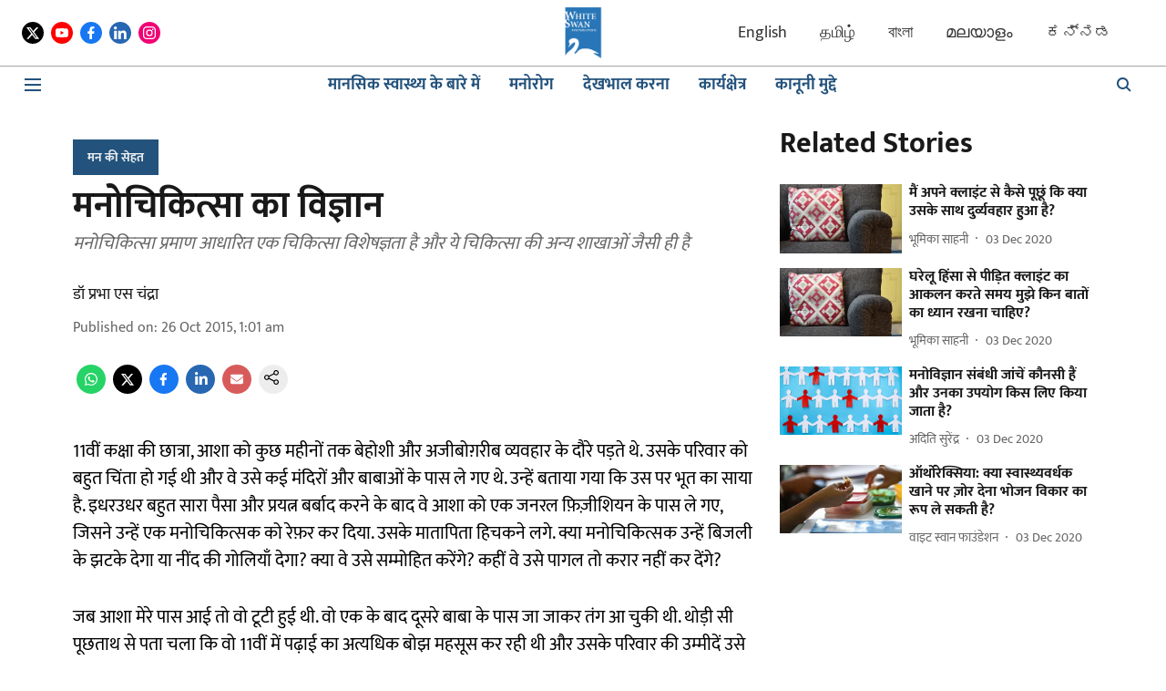

--- FILE ---
content_type: text/html; charset=utf-8
request_url: https://www.google.com/recaptcha/api2/aframe
body_size: 222
content:
<!DOCTYPE HTML><html><head><meta http-equiv="content-type" content="text/html; charset=UTF-8"></head><body><script nonce="KdZqmansNTu1vM4F0f0hDA">/** Anti-fraud and anti-abuse applications only. See google.com/recaptcha */ try{var clients={'sodar':'https://pagead2.googlesyndication.com/pagead/sodar?'};window.addEventListener("message",function(a){try{if(a.source===window.parent){var b=JSON.parse(a.data);var c=clients[b['id']];if(c){var d=document.createElement('img');d.src=c+b['params']+'&rc='+(localStorage.getItem("rc::a")?sessionStorage.getItem("rc::b"):"");window.document.body.appendChild(d);sessionStorage.setItem("rc::e",parseInt(sessionStorage.getItem("rc::e")||0)+1);localStorage.setItem("rc::h",'1768940471303');}}}catch(b){}});window.parent.postMessage("_grecaptcha_ready", "*");}catch(b){}</script></body></html>